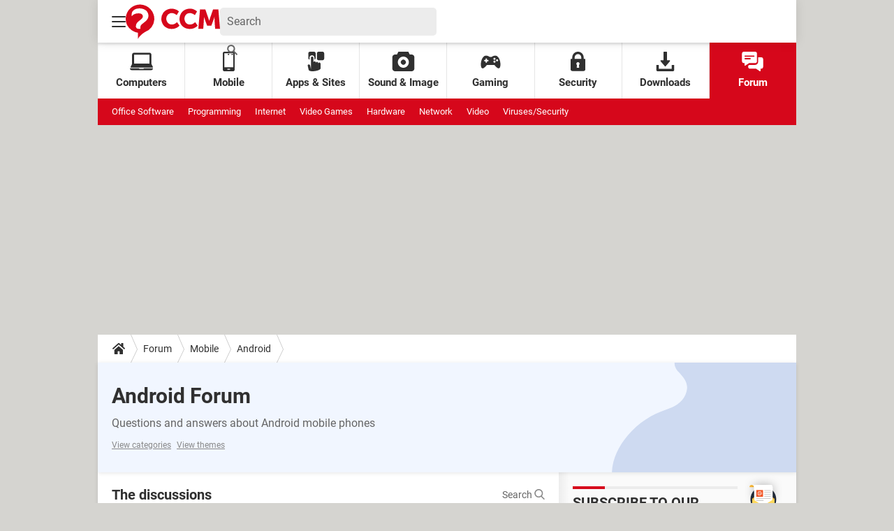

--- FILE ---
content_type: text/css
request_url: https://astatic.ccmbg.com/www.commentcamarche.net_i18n/dist/app/css/chunks/skin_new_forum.87d8dcddfbcb069f09c1.css
body_size: 3078
content:
[class*=cp_stack]>*{margin-block:0}[class*=cp_stack]>*+*{margin-block-start:var(--space,1em)}.cp_stack-xs>*+*{--space:0.5em}.cp_stack-s>*+*{--space:0.75em}.cp_stack-l>*+*{--space:1.5em}.cp_stack-xl>*+*{--space:2em}[style*=float]{margin-inline:0}[style*="float:left"]{margin-right:20px}[style*="float:right"]{margin-left:20px}@keyframes highlightBox{0%{background:#93a1b2}to{background:#fff}}@media (max-width:768px){.layout--flexbox .app_layout_main{padding-top:20px}}input{font-size:14px;color:#666;padding:7px 5px 7px 13px}@media (max-width:480px){.display_resp{display:none}}.forum_header{padding:10px;background-color:var(--data-bg-color);box-shadow:0 1px 6px 0 rgba(0,0,0,.1);position:relative;z-index:1}@media (min-width:768px){.forum_header{background-position:100% 0;background-repeat:no-repeat;background-image:var(--data-bg-img);background-size:contain;padding:30px 20px;padding-right:var(--data-padR)}}@media (min-width:1201px){.layout--xl:not(.app--ark) .forum_header{padding-left:30px}}.forum_header .ccmcss_form{margin-top:20px}.forum_header__title{font-family:Roboto,sans-serif;font-weight:700;font-size:30px;margin-bottom:10px;display:inline-block}@media (min-width:768px){.forum_header__title{white-space:nowrap}}.forum_header__title~.ico--moderation{margin-bottom:10px}.forum_header__introduction{font-size:16px;margin-bottom:10px;color:#666}.forum_header__list{font-size:12px;color:#898989}.forum_header__list a{display:inline-block;margin-right:5px}.forum_filtres--link{font-size:12px;color:#898989;margin-bottom:20px}.forum_filtres--link a{display:inline-block}.forum_filtres--link a:last-child{margin-right:5px}.forum_header__new{display:flex;gap:10px;margin-bottom:10px}.forum_header__new figure{width:40px;height:40px}.forum_header__input{display:block;height:40px;border:1px solid #d9d9d9;background-color:#fff;border-radius:5px;flex:1;color:#666;padding:9px 15px;text-decoration:none}.forum_header__input:active,.forum_header__input:hover,.forum_header__input:visited{color:#666}.forum_section__header{margin-bottom:10px;display:flex;gap:20px;align-items:center}.forum_section__header--big{margin-bottom:20px}.forum_section__header--big .forum_section__title{font-size:24px}.forum_section__title{font-family:Roboto,sans-serif;font-size:20px;font-weight:700;flex:1}.forum_section__subtitle{font-family:Roboto,sans-serif;font-size:18px;font-weight:700;margin-bottom:10px}.forum_search__input{text-align:right;font-size:14px;color:#666;margin-left:auto;min-width:100px}.forum_search__input .ico--search,.forum_search__input .ico--search:before{width:15px;height:15px;vertical-align:top}.forum_search__input .ico--search:before{background:url("data:image/svg+xml;charset=utf-8,%3Csvg xmlns='http://www.w3.org/2000/svg' viewBox='0 0 56.966 56.966'%3E%3Cpath d='M55.146 51.887L41.588 37.786A22.926 22.926 0 0046.984 23c0-12.682-10.318-23-23-23s-23 10.318-23 23 10.318 23 23 23c4.761 0 9.298-1.436 13.177-4.162l13.661 14.208c.571.593 1.339.92 2.162.92.779 0 1.518-.297 2.079-.837a3.004 3.004 0 00.083-4.242zM23.984 6c9.374 0 17 7.626 17 17s-7.626 17-17 17-17-7.626-17-17 7.626-17 17-17z' fill='%23898989'/%3E%3C/svg%3E")}.forum_search__nbresultats{color:#898989;font-size:12px;text-align:center;margin-bottom:10px}.forum_nav{margin-bottom:10px;overflow:auto;overflow-y:hidden;overflow-x:auto}@media (max-width:480px){.forum_nav{-ms-overflow-style:none;overflow:-moz-scrollbars-none}.forum_nav::-webkit-scrollbar{display:none}}.forum_filtres{display:flex;flex-direction:row;justify-content:center;align-items:center;gap:10px;justify-content:space-between}.forum_tag{background:#ececec;border-radius:5px;font-size:12px;text-align:center;min-height:27px;line-height:27px;padding:2px 10px}.forum_tag,.forum_tag:visited{color:#666;text-decoration:none}.forum_tag:active,.forum_tag:hover{color:#fff;text-decoration:none}.forum_tag svg{fill:#666}.forum_tag.selected,.forum_tag:hover{background:#898989;color:#fff}.forum_tag.selected svg,.forum_tag:hover svg{fill:#fff}.forum_filtre{flex:1 1 auto;display:inline-flex;align-items:center;justify-content:center;gap:5px;white-space:nowrap}.forum_theme__list{display:grid;gap:10px;grid-template-columns:1fr 1fr 1fr}.forum_theme__list .forum_theme{display:flex;width:100%;align-items:center;justify-content:center;line-height:normal;height:100%}@media (min-width:481px){.forum_theme__list{grid-template-columns:1fr 1fr 1fr 1fr}}@media (min-width:1000px){.forum_theme__list{grid-template-columns:1fr 1fr 1fr 1fr 1fr;gap:15px}}.forum_topics{margin:0 -10px}@media (min-width:769px){.forum_topics{margin:0 -20px}}.forum_topic{font-size:12px;padding:15px 10px}@supports (contain:inline-size){.forum_topic{container-type:inline-size}}.forum_topic:nth-child(2n){background-color:#f7f7f7}@media (min-width:769px){.forum_topic{padding-left:20px;padding-right:20px}}.ccm_forum_top+.forum_topics{margin-top:15px;padding-top:15px;border-top:1px solid #ececec}.forum_topic__infos,.forum_topic__lastresponse{display:flex;align-items:center;gap:5px}.forum_topic__infos.ico--response,.forum_topic__lastresponse.ico--response{display:flex}.forum_topic>.forum_topic__infos,.forum_topic>.forum_topic__lastresponse{color:#898989}@supports (contain:inline-size){@container (width < 400px){.forum_topic__infos{display:grid;justify-content:flex-start;grid-template-columns:auto auto auto 1fr auto;row-gap:0;column-gap:5px}.forum_topic__infos>*{line-height:15px}.forum_topic__infos .forum_avatar_placeholder{grid-column:1/2;grid-row:1/3}.forum_topic__infos .forum_badge--is-ambassador{grid-column:2/3;grid-row:1/3}.forum_topic__infos .forum_topic__author{grid-column:3/4;grid-row:1/2}.forum_topic__infos .forum_tag--is-ambassador{grid-column:4/5;grid-row:1/2;justify-self:flex-start}.forum_topic__infos time{grid-column:3/5;grid-row:2/3}.forum_topic__infos .forum_topic__category{grid-column:5/6;grid-row:1/3}}}@supports not (contain:inline-size){@media (max-width:480px){.forum_topic__infos{display:grid;justify-content:flex-start;grid-template-columns:auto auto auto 1fr auto;row-gap:0;column-gap:5px}.forum_topic__infos>*{line-height:15px}.forum_topic__infos .forum_avatar_placeholder{grid-column:1/2;grid-row:1/3}.forum_topic__infos .forum_badge--is-ambassador{grid-column:2/3;grid-row:1/3}.forum_topic__infos .forum_topic__author{grid-column:3/4;grid-row:1/2}.forum_topic__infos .forum_tag--is-ambassador{grid-column:4/5;grid-row:1/2;justify-self:flex-start}.forum_topic__infos time{grid-column:3/5;grid-row:2/3}.forum_topic__infos .forum_topic__category{grid-column:5/6;grid-row:1/3}}}.forum_topic__author{text-decoration:none}.forum_topic__author.forum_topic__is-author,.forum_topic__author:hover{text-decoration:underline}.forum_topics--classic .forum_topic__infos,.forum_topics--table .forum_topic__infos{margin-bottom:10px}.forum_topic__category{color:#898989;text-decoration:underline}.forum_topic .forum_avatar_placeholder{width:30px;height:30px}.forum_topic .forum_avatar_placeholder img{width:100%;height:100%}.forum_topic__category{margin-left:auto}.forum_topic__title{font-size:16px;font-weight:700;display:inline}@media (max-width:480px){.forum_topic__title{font-size:18px}.forum_topic__description{font-size:14px}}.forum_topic__description{margin:5px 0 10px;color:#666}.forum_topic__thumbnail{float:right;width:80px;margin-left:10px}.forum_topic__footer{display:flex;align-items:center;gap:10px;margin-top:5px;flex-flow:row wrap}.forum_topic__footer>*{flex-shrink:0}.forum_topic__footer [class*=ico--]:before{height:15px;width:15px}.forum_topic__footer .generated-token,.forum_topic__footer a,.forum_topic__footer button{text-decoration:none}.forum_topic__footer .generated-token:hover,.forum_topic__footer a:hover,.forum_topic__footer button:hover{color:var(--for-color-primary);text-decoration:underline}@media (max-width:1000px){.forum_topic__footer .display_resp{display:none}}.forum_topics--compact .forum_avatar_placeholder{height:20px;width:20px}.forum_topics--compact .display_resp{display:none}@media (max-width:768px){.forum_topics--compact .forum_topic__infos{display:none}}@media (max-width:1000px){.forum_topics--compact .forum_topic__category{display:none}}.forum_diplay_view{line-height:16px;flex-shrink:0;margin-left:auto}.forum_topic__is-author{text-decoration:underline}.forum_topic__is-author:hover,:hover>.forum_topic__is-author{color:inherit}.forum_topic__status{font-weight:700;white-space:nowrap;font-size:12px;display:inline-block;margin-left:3px}.forum_topic__status:before{content:"";display:inline-block;vertical-align:bottom;margin-right:2px;width:20px;height:20px;padding:5px;border-radius:50%;background-repeat:no-repeat;background-origin:content-box}.forum_topic__status a{color:inherit;text-decoration:none}.forum_topic__status a:hover{text-decoration:underline;color:inherit}.forum_topic--read .forum_topic__title a{color:#898989}.forum_topic--noAnswers{position:relative}.forum_topic--noAnswers:before{content:"";width:4px;position:absolute;top:0;bottom:0;left:0;background-color:#d6071b}.forum_topic--pinned{position:relative}.forum_topic--pinned:before{content:"";width:4px;position:absolute;top:0;bottom:0;left:0;background-color:#298ec8}.forum_topics--table .forum_topic--noAnswers:before{display:none}.forum_topic--solved .forum_topic__status:before{background-image:url("data:image/svg+xml;charset=utf-8,%3Csvg viewBox='0 0 20 20' fill='none' xmlns='http://www.w3.org/2000/svg'%3E%3Cpath d='M19.535 3.348l-1.062-.967c-.56-.527-1.447-.498-2.008.03L6.808 12.488l-2.6-3.132c-.53-.557-1.417-.557-2.008-.06L.46 10.88a1.45 1.45 0 00-.118 1.993l4.312 4.419 1.034 1.204A1.457 1.457 0 006.796 19a1.469 1.469 0 001.107-.505l1.034-1.204 10.718-11.95a1.448 1.448 0 00-.12-1.993z' fill='%23fff'/%3E%3C/svg%3E");background-color:#58a61e}.forum_topic--solved .forum_topic__status{color:#58a61e}.forum_topic--closed .forum_topic__status{color:#898989}.forum_topic--closed .forum_topic__status:before{background-color:#898989;background-image:url("data:image/svg+xml;charset=utf-8,%3Csvg viewBox='0 0 20 20' fill='none' xmlns='http://www.w3.org/2000/svg'%3E%3Cpath d='M19.535 3.348l-1.062-.967c-.56-.527-1.447-.498-2.008.03L6.808 12.488l-2.6-3.132c-.53-.557-1.417-.557-2.008-.06L.46 10.88a1.45 1.45 0 00-.118 1.993l4.312 4.419 1.034 1.204A1.457 1.457 0 006.796 19a1.469 1.469 0 001.107-.505l1.034-1.204 10.718-11.95a1.448 1.448 0 00-.12-1.993z' fill='%23fff'/%3E%3C/svg%3E")}.forum_topic--deleted{position:relative}.forum_topic--deleted.forum_topic{background:#e6e6e6}.forum_topic--deleted *{text-decoration:line-through;z-index:1;position:relative}.forum_topic--deleted .forum_topic__status{text-decoration:none}.forum_topic--deleted .forum_topic__status:before{background-color:#303030;background-image:url("data:image/svg+xml;charset=utf-8,%3Csvg xmlns='http://www.w3.org/2000/svg' viewBox='0 0 21.9 21.9'%3E%3Cpath d='M14.1 11.3c-.2-.2-.2-.5 0-.7l7.5-7.5c.2-.2.3-.5.3-.7s-.1-.5-.3-.7L20.2.3c-.2-.2-.5-.3-.7-.3-.3 0-.5.1-.7.3l-7.5 7.5c-.2.2-.5.2-.7 0L3.1.3C2.9.1 2.6 0 2.4 0s-.5.1-.7.3L.3 1.7c-.2.2-.3.5-.3.7s.1.5.3.7l7.5 7.5c.2.2.2.5 0 .7L.3 18.8c-.2.2-.3.5-.3.7s.1.5.3.7l1.4 1.4c.2.2.5.3.7.3s.5-.1.7-.3l7.5-7.5c.2-.2.5-.2.7 0l7.5 7.5c.2.2.5.3.7.3s.5-.1.7-.3l1.4-1.4c.2-.2.3-.5.3-.7s-.1-.5-.3-.7l-7.5-7.5z' fill='%23fff'/%3E%3C/svg%3E")}@media (min-width:769px){.forum_topic--deleted:before{margin:-20px -20px -1px}}@media (min-width:1201px){.layout--xl:not(.app--ark) .forum_topic--deleted:before{margin-left:-30px;margin-right:-30px}}.forum_topic--deleted+.forum_topic--deleted:before{border-top:1px solid #ccc}.forum_topic--deleted:hover *{text-decoration:none}.forum_topic--deleted.forum_topic:first-child:before{margin-top:-15px}.forum_category{display:flex;width:100%;gap:10px;font-size:14px}.forum_category__description{display:flex;flex-direction:column}.forum_category__title{font-size:14px;font-weight:700;margin:auto;width:100%}.forum_category__list{color:#898989;margin-top:5px;flex:1}.forum_category__list li:not(:last-of-type):after{content:"|";margin:0 2px 0 3px}.forum_category__list li{display:inline-block}.forum_categories--grid{display:grid;grid-gap:15px}.forum_categories--grid .forum_section__subtitle{margin-bottom:-5px}@media (min-width:481px){.forum_categories--grid{grid-template-columns:1fr 1fr}.forum_categories--grid .forum_section__subtitle{grid-column:1/3}}.forum_categories--list .forum_category{margin-bottom:15px}@media (max-width:480px){.forum_categories--list .forum_category{align-items:normal}}.ad_wrapper+.forum_section{margin-top:20px}.forum_topics--compact .forum_avatar--is-ambassador .forum_badge--is-ambassador{width:10px;height:10px;padding:1px 2px}
/*# sourceMappingURL=http://assets-sourcemaps.s3.prod.ccmbg.net/www.commentcamarche.net_i18n/dist/app/sourcemaps/css/chunks/skin_new_forum.87d8dcddfbcb069f09c1.css.map*/